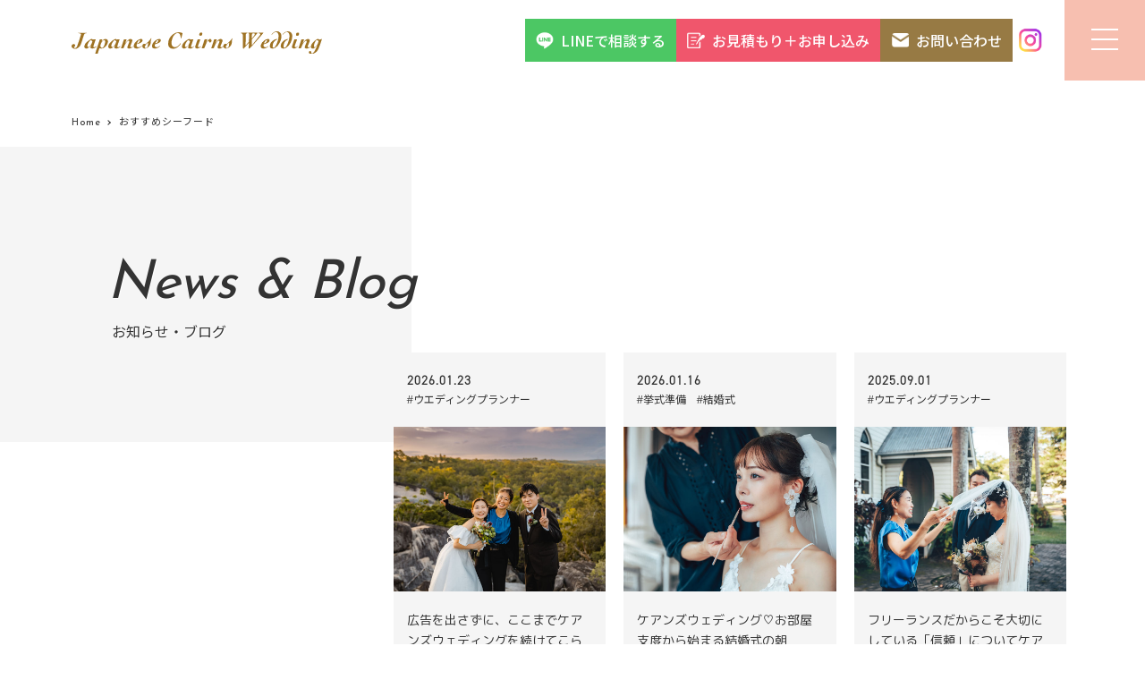

--- FILE ---
content_type: text/html; charset=UTF-8
request_url: https://cairns-wedding.com/blog/hashtag/%E3%81%8A%E3%81%99%E3%81%99%E3%82%81%E3%82%B7%E3%83%BC%E3%83%95%E3%83%BC%E3%83%89/
body_size: 42102
content:
<!DOCTYPE html><html lang="ja"><head><meta charset="UTF-8"><meta name="viewport" content="width=device-width, initial-scale=1.0">  <meta name="format-detection" content="telephone=no"><meta property="og:image" content="https://cairns-wedding.com/wp-content/uploads/scampi-3953047__340.jpg" /><link rel="apple-touch-icon" sizes="180x180" href="https://cairns-wedding.com/wp-content/themes/2019renewal-carins/images/apple-touch-icon.png"><link rel="icon" type="image/png" sizes="32x32" href="https://cairns-wedding.com/wp-content/themes/2019renewal-carins/images/favicon-32x32.png"><link rel="icon" type="image/png" sizes="16x16" href="https://cairns-wedding.com/wp-content/themes/2019renewal-carins/images/favicon-16x16.png"><link rel="manifest" href="https://cairns-wedding.com/wp-content/themes/2019renewal-carins/images/site.webmanifest"><link rel="mask-icon" href="https://cairns-wedding.com/wp-content/themes/2019renewal-carins/images/safari-pinned-tab.svg" color="#5bbad5"> 　<link rel="stylesheet" type="text/css" href="https://cdn.jsdelivr.net/npm/slick-carousel@1.8.1/slick/slick.css"> 　<meta name="msapplication-TileColor" content="#da532c"><meta name="theme-color" content="#ffffff"> 　<script src="https://code.iconify.design/iconify-icon/1.0.5/iconify-icon.min.js"></script>  <link media="all" href="https://cairns-wedding.com/wp-content/cache/autoptimize/css/autoptimize_60b40dad1c52be4b3383ecca6bfb2063.css" rel="stylesheet"><title>おすすめシーフード - 海外挙式・フォトウエディングならケアンズ・ウエディング</title><meta name="robots" content="max-image-preview:large" /><link rel="canonical" href="https://cairns-wedding.com/blog/hashtag/%e3%81%8a%e3%81%99%e3%81%99%e3%82%81%e3%82%b7%e3%83%bc%e3%83%95%e3%83%bc%e3%83%89/" /><meta name="generator" content="All in One SEO (AIOSEO) 4.8.3.1" /> <script type="application/ld+json" class="aioseo-schema">{"@context":"https:\/\/schema.org","@graph":[{"@type":"BreadcrumbList","@id":"https:\/\/cairns-wedding.com\/blog\/hashtag\/%E3%81%8A%E3%81%99%E3%81%99%E3%82%81%E3%82%B7%E3%83%BC%E3%83%95%E3%83%BC%E3%83%89\/#breadcrumblist","itemListElement":[{"@type":"ListItem","@id":"https:\/\/cairns-wedding.com#listItem","position":1,"name":"Home","item":"https:\/\/cairns-wedding.com","nextItem":{"@type":"ListItem","@id":"https:\/\/cairns-wedding.com\/blog\/hashtag\/%e3%81%8a%e3%81%99%e3%81%99%e3%82%81%e3%82%b7%e3%83%bc%e3%83%95%e3%83%bc%e3%83%89\/#listItem","name":"\u304a\u3059\u3059\u3081\u30b7\u30fc\u30d5\u30fc\u30c9"}},{"@type":"ListItem","@id":"https:\/\/cairns-wedding.com\/blog\/hashtag\/%e3%81%8a%e3%81%99%e3%81%99%e3%82%81%e3%82%b7%e3%83%bc%e3%83%95%e3%83%bc%e3%83%89\/#listItem","position":2,"name":"\u304a\u3059\u3059\u3081\u30b7\u30fc\u30d5\u30fc\u30c9","previousItem":{"@type":"ListItem","@id":"https:\/\/cairns-wedding.com#listItem","name":"Home"}}]},{"@type":"CollectionPage","@id":"https:\/\/cairns-wedding.com\/blog\/hashtag\/%E3%81%8A%E3%81%99%E3%81%99%E3%82%81%E3%82%B7%E3%83%BC%E3%83%95%E3%83%BC%E3%83%89\/#collectionpage","url":"https:\/\/cairns-wedding.com\/blog\/hashtag\/%E3%81%8A%E3%81%99%E3%81%99%E3%82%81%E3%82%B7%E3%83%BC%E3%83%95%E3%83%BC%E3%83%89\/","name":"\u304a\u3059\u3059\u3081\u30b7\u30fc\u30d5\u30fc\u30c9 - \u6d77\u5916\u6319\u5f0f\u30fb\u30d5\u30a9\u30c8\u30a6\u30a8\u30c7\u30a3\u30f3\u30b0\u306a\u3089\u30b1\u30a2\u30f3\u30ba\u30fb\u30a6\u30a8\u30c7\u30a3\u30f3\u30b0","inLanguage":"ja","isPartOf":{"@id":"https:\/\/cairns-wedding.com\/#website"},"breadcrumb":{"@id":"https:\/\/cairns-wedding.com\/blog\/hashtag\/%E3%81%8A%E3%81%99%E3%81%99%E3%82%81%E3%82%B7%E3%83%BC%E3%83%95%E3%83%BC%E3%83%89\/#breadcrumblist"}},{"@type":"Organization","@id":"https:\/\/cairns-wedding.com\/#organization","name":"\u6d77\u5916\u6319\u5f0f\u30fb\u30d5\u30a9\u30c8\u30a6\u30a8\u30c7\u30a3\u30f3\u30b0\u306a\u3089\u30b1\u30a2\u30f3\u30ba\u30fb\u30a6\u30a8\u30c7\u30a3\u30f3\u30b0","description":"\u30aa\u30fc\u30b9\u30c8\u30e9\u30ea\u30a2\u3001\u30b1\u30a2\u30f3\u30ba\u3067\u306e\u7d50\u5a5a\u5f0f\u3001\u524d\u64ae\u308a\u64ae\u5f71\u3001\u30b5\u30d7\u30e9\u30a4\u30ba\u30d7\u30ed\u30dd\u30fc\u30ba\u306e\u624b\u914d\u3092\u3057\u3066\u307e\u3059\u3002","url":"https:\/\/cairns-wedding.com\/","sameAs":["https:\/\/www.facebook.com\/CairnsWedding\/","https:\/\/twitter.com\/Cairns_Wedding","https:\/\/www.instagram.com\/cairns_wedding\/","https:\/\/www.youtube.com\/channel\/UCC0xtqdsL0aI9QFmyv7VkHA"]},{"@type":"WebSite","@id":"https:\/\/cairns-wedding.com\/#website","url":"https:\/\/cairns-wedding.com\/","name":"\u6d77\u5916\u6319\u5f0f\u30fb\u30d5\u30a9\u30c8\u30a6\u30a8\u30c7\u30a3\u30f3\u30b0\u306a\u3089\u30b1\u30a2\u30f3\u30ba\u30fb\u30a6\u30a8\u30c7\u30a3\u30f3\u30b0","description":"\u30aa\u30fc\u30b9\u30c8\u30e9\u30ea\u30a2\u3001\u30b1\u30a2\u30f3\u30ba\u3067\u306e\u7d50\u5a5a\u5f0f\u3001\u524d\u64ae\u308a\u64ae\u5f71\u3001\u30b5\u30d7\u30e9\u30a4\u30ba\u30d7\u30ed\u30dd\u30fc\u30ba\u306e\u624b\u914d\u3092\u3057\u3066\u307e\u3059\u3002","inLanguage":"ja","publisher":{"@id":"https:\/\/cairns-wedding.com\/#organization"}}]}</script> <link rel='dns-prefetch' href='//ajax.googleapis.com' /><link rel='dns-prefetch' href='//cdnjs.cloudflare.com' /><link rel='dns-prefetch' href='//use.fontawesome.com' /><link rel="alternate" type="application/rss+xml" title="海外挙式・フォトウエディングならケアンズ・ウエディング &raquo; フィード" href="https://cairns-wedding.com/feed/" /><link rel="alternate" type="application/rss+xml" title="海外挙式・フォトウエディングならケアンズ・ウエディング &raquo; コメントフィード" href="https://cairns-wedding.com/comments/feed/" /><link rel="alternate" type="application/rss+xml" title="海外挙式・フォトウエディングならケアンズ・ウエディング &raquo; おすすめシーフード ハッシュタグ のフィード" href="https://cairns-wedding.com/blog/hashtag/%e3%81%8a%e3%81%99%e3%81%99%e3%82%81%e3%82%b7%e3%83%bc%e3%83%95%e3%83%bc%e3%83%89/feed/" /><link rel='stylesheet' id='my-fa5-css' href='//use.fontawesome.com/releases/v5.8.2/css/all.css?ver=5.8.2' type='text/css' media='all' /> <script type='text/javascript' src='//ajax.googleapis.com/ajax/libs/jquery/3.2.1/jquery.min.js?ver=3.2.1' id='jquery-js'></script> <script type='application/json' id='wpp-json'>{"sampling_active":0,"sampling_rate":100,"ajax_url":"https:\/\/cairns-wedding.com\/wp-json\/wordpress-popular-posts\/v1\/popular-posts","api_url":"https:\/\/cairns-wedding.com\/wp-json\/wordpress-popular-posts","ID":0,"token":"75b995dd97","lang":0,"debug":0}</script> <link rel="https://api.w.org/" href="https://cairns-wedding.com/wp-json/" /><link rel="alternate" type="application/json" href="https://cairns-wedding.com/wp-json/wp/v2/hashtag/867" /><link rel="EditURI" type="application/rsd+xml" title="RSD" href="https://cairns-wedding.com/xmlrpc.php?rsd" /><link rel="wlwmanifest" type="application/wlwmanifest+xml" href="https://cairns-wedding.com/wp-includes/wlwmanifest.xml" /><meta name="generator" content="WordPress 6.2.8" /><style type="text/css">.liquid-speech-balloon-00 .liquid-speech-balloon-avatar { background-image: url("https://cairns-wedding.com/wp-content/uploads/2019/12/1_Reiko-Copy-2.jpg"); } .liquid-speech-balloon-04 .liquid-speech-balloon-avatar { background-image: url("https://cairns-wedding.com/wp-content/uploads/2020/01/logo.png"); } .liquid-speech-balloon-00 .liquid-speech-balloon-avatar::after { content: "玲子"; } .liquid-speech-balloon-01 .liquid-speech-balloon-avatar::after { content: "ライリー"; } .liquid-speech-balloon-02 .liquid-speech-balloon-avatar::after { content: "新郎様"; } .liquid-speech-balloon-03 .liquid-speech-balloon-avatar::after { content: "新婦姉"; } .liquid-speech-balloon-04 .liquid-speech-balloon-avatar::after { content: "新郎新婦"; } .liquid-speech-balloon-05 .liquid-speech-balloon-avatar::after { content: "新婦様"; } .liquid-speech-balloon-06 .liquid-speech-balloon-avatar::after { content: "新婦お父様"; }</style><meta name="ti-site-data" content="[base64]" /><meta name="generator" content="Elementor 3.18.3; features: e_dom_optimization, e_optimized_assets_loading, e_optimized_css_loading, additional_custom_breakpoints, block_editor_assets_optimize, e_image_loading_optimization; settings: css_print_method-internal, google_font-enabled, font_display-auto"><link rel="icon" href="https://cairns-wedding.com/wp-content/uploads/2025/01/cropped-favicon-16x16-1-32x32.png" sizes="32x32" /><link rel="icon" href="https://cairns-wedding.com/wp-content/uploads/2025/01/cropped-favicon-16x16-1-192x192.png" sizes="192x192" /><link rel="apple-touch-icon" href="https://cairns-wedding.com/wp-content/uploads/2025/01/cropped-favicon-16x16-1-180x180.png" /><meta name="msapplication-TileImage" content="https://cairns-wedding.com/wp-content/uploads/2025/01/cropped-favicon-16x16-1-270x270.png" /><meta name="generator" content="WordPress Download Manager 3.3.11" /></head><body class="fadeout"><header class="main-header"> <a href="https://cairns-wedding.com" class="site-logo"> <noscript><img src="https://cairns-wedding.com/wp-content/themes/2019renewal-carins/images/svg/logo.svg"
 alt="海外挙式・フォトウエディングならケアンズ・ウエディング"></noscript><img class="lazyload" src='data:image/svg+xml,%3Csvg%20xmlns=%22http://www.w3.org/2000/svg%22%20viewBox=%220%200%20210%20140%22%3E%3C/svg%3E' data-src="https://cairns-wedding.com/wp-content/themes/2019renewal-carins/images/svg/logo.svg"
 alt="海外挙式・フォトウエディングならケアンズ・ウエディング"> </a><nav class="header-contact"> <a href="https://line.me/R/ti/p/%40jrl5329v" class="h-btn line"> <noscript><img src="https://cairns-wedding.com/wp-content/uploads/2025/01/LINE_top_icon.png" alt="LINE Icon" class="h-icon"></noscript><img src='data:image/svg+xml,%3Csvg%20xmlns=%22http://www.w3.org/2000/svg%22%20viewBox=%220%200%20210%20140%22%3E%3C/svg%3E' data-src="https://cairns-wedding.com/wp-content/uploads/2025/01/LINE_top_icon.png" alt="LINE Icon" class="lazyload h-icon"> LINEで相談する </a> <a href="https://cairns-wedding.com/application/" class="h-btn pink"> <noscript><img src="https://cairns-wedding.com/wp-content/uploads/2025/01/application.png" alt="Application Icon" class="h-icon"></noscript><img src='data:image/svg+xml,%3Csvg%20xmlns=%22http://www.w3.org/2000/svg%22%20viewBox=%220%200%20210%20140%22%3E%3C/svg%3E' data-src="https://cairns-wedding.com/wp-content/uploads/2025/01/application.png" alt="Application Icon" class="lazyload h-icon"> お見積もり＋お申し込み </a> <a href="https://cairns-wedding.com/contact/" class="hover-fill reverse h-btn brown"> <noscript><img src="https://cairns-wedding.com/wp-content/uploads/2025/01/contact.png" alt="Contact Icon" class="h-icon contact-icon"></noscript><img src='data:image/svg+xml,%3Csvg%20xmlns=%22http://www.w3.org/2000/svg%22%20viewBox=%220%200%20210%20140%22%3E%3C/svg%3E' data-src="https://cairns-wedding.com/wp-content/uploads/2025/01/contact.png" alt="Contact Icon" class="lazyload h-icon contact-icon"> お問い合わせ </a> <a href="https://www.instagram.com/cairns_wedding/" class="h-instagram"> <noscript><img src="https://cairns-wedding.com/wp-content/uploads/2025/01/instagram-1.png" alt="Instagram Icon" class="h-icon"></noscript><img src='data:image/svg+xml,%3Csvg%20xmlns=%22http://www.w3.org/2000/svg%22%20viewBox=%220%200%20210%20140%22%3E%3C/svg%3E' data-src="https://cairns-wedding.com/wp-content/uploads/2025/01/instagram-1.png" alt="Instagram Icon" class="lazyload h-icon"> </a></nav><nav class="header-contact-sp"> <a href="https://www.instagram.com/cairns_wedding/" class="square-button-insta"> <noscript><img src="https://cairns-wedding.com/wp-content/uploads/2025/01/SP-instagram.png" alt="Instagram Icon" class="h-icon"></noscript><img src='data:image/svg+xml,%3Csvg%20xmlns=%22http://www.w3.org/2000/svg%22%20viewBox=%220%200%20210%20140%22%3E%3C/svg%3E' data-src="https://cairns-wedding.com/wp-content/uploads/2025/01/SP-instagram.png" alt="Instagram Icon" class="lazyload h-icon">Instagram</a> <a href="https://line.me/R/ti/p/%40jrl5329v" class="square-button-line"> <noscript><img src="https://cairns-wedding.com/wp-content/uploads/2025/01/LINE_top_icon.png" alt="LINE Icon" class="h-icon"></noscript><img src='data:image/svg+xml,%3Csvg%20xmlns=%22http://www.w3.org/2000/svg%22%20viewBox=%220%200%20210%20140%22%3E%3C/svg%3E' data-src="https://cairns-wedding.com/wp-content/uploads/2025/01/LINE_top_icon.png" alt="LINE Icon" class="lazyload h-icon">相談する</a></nav><div class="toggle-container" id="toggle"><div class="menu-trigger"> <span></span> <span></span> <span></span></div></div><div class="overlay" id="overlay"><nav class="main-menu"><ul id="menu-mainnav" class="page-menu"><li id="menu-item-41"><a title="トップページ" href="https://cairns-wedding.com/">&#8211; Home<span>トップページ</span></a></li><li id="menu-item-51"><a title="ケアンズウェディングとは" href="https://cairns-wedding.com/coordinator/">&#8211; About us<span>ケアンズウェディングとは</span></a></li><li id="menu-item-5591"><a title="サービスについて" href="#">&#8211; Service<span>サービスについて</span></a><ul class="sub-menu"><li id="menu-item-43"><a title="リゾートウエディング" href="https://cairns-wedding.com/wedding/">Wedding<span>リゾートウエディング</span></a></li><li id="menu-item-44"><a title="フォトウエディング" href="https://cairns-wedding.com/photo/">Photo Wedding<span>フォトウエディング</span></a></li><li id="menu-item-45"><a title="プロポーズ＆パーティー" href="https://cairns-wedding.com/party/">Proposal &#038; Party<span>プロポーズ＆パーティー</span></a></li><li id="menu-item-47"><a title="トラベルカスタマイズ" href="https://cairns-wedding.com/customize-trip/">Customize your trip<span>トラベルカスタマイズ</span></a></li><li id="menu-item-7728"><a title="ブライダル留学・ウェディング留学" href="https://cairns-wedding.com/weddingryugaku-schedule/">Wedding School Schedule<span>ブライダル留学・ウェディング留学</span></a></li></ul></li><li id="menu-item-48"><a title="ご利用の流れ" href="javascript:void(0);">&#8211; Flow<span>ご利用の流れ</span></a><ul class="sub-menu"><li id="menu-item-49"><a title="挙式までの流れ" href="https://cairns-wedding.com/wedding-info/">Wedding Flow<span>挙式までの流れ</span></a></li><li id="menu-item-50"><a title="フォトウエディングまでの流れ" href="https://cairns-wedding.com/photoplan-info/">Photo Wedding Flow<span>フォトウエディングまでの流れ</span></a></li></ul></li><li id="menu-item-54"><a title="よくあるご質問" href="https://cairns-wedding.com/faq/">&#8211; FAQ<span>よくあるご質問</span></a></li><li id="menu-item-55"><a title="お客様の声" href="https://cairns-wedding.com/case/">&#8211; Voice<span>お客様の声</span></a></li><li id="menu-item-56"><a title="お知らせとブログ" href="https://cairns-wedding.com/blog/">&#8211; News&#038;Blog<span>お知らせとブログ</span></a></li></ul></nav><div class="nav-contact"> <a href="https://cairns-wedding.com/contact/" class="nav-btn">Contact<span>お問い合わせ</span></a> <a href="https://cairns-wedding.com/application/" class="nav-btn">Application<span>お見積り＋お申込み</span></a></div><ul id="menu-nav-info" class="contents-menu"><li id="menu-item-60"><a href="https://cairns-wedding.com/caution/">ご注意事項＆ご案内<span></span></a></li><li id="menu-item-59"><a href="https://cairns-wedding.com/location-terms/">挙式規約<span></span></a></li><li id="menu-item-58"><a href="https://cairns-wedding.com/photoplan-terms/">フォトウエディング規約<span></span></a></li><li id="menu-item-8365"><a href="https://cairns-wedding.com/proposal-plan-terms/">プロポーズプラン規約<span></span></a></li><li id="menu-item-61"><a rel="privacy-policy" href="https://cairns-wedding.com/privacy/">個人情報の取り扱いについて<span></span></a></li><li id="menu-item-57"><a href="https://cairns-wedding.com/company/">特定商取引法に基づく表記・会社概要<span></span></a></li></ul></div></header> <script defer src="https://cairns-wedding.com/wp-content/cache/autoptimize/js/autoptimize_63337ab327a3460ee1e10e499d42c18f.js"></script></body><div class="breadcrumbs-area"><ul><li><a href="https://cairns-wedding.com"><span>Home</span></a></li><li><span>おすすめシーフード</span></li></ul></div><div id="pageheader" class="page-header_simple"><div class="page-header__ttl"><h1 class="page-ttl iv iv-fadeInUp"> News & Blog <span>お知らせ・ブログ</span></h1></div></div><main class="main-contents"><div class="contents post-layout"><div class="blog-main top-news_list"><article> <a href="https://cairns-wedding.com/blog/blog-8639/"><div class="news-meta"> <span>2026.01.23</span> <span>&#35;ウエディングプランナー　</span></div><figure><img fetchpriority="high" width="1024" height="683" src="https://cairns-wedding.com/wp-content/uploads/2026/01/19January2026-165.jpg" class="attachment-post-thumbnail size-post-thumbnail wp-post-image" alt="" decoding="async" srcset="https://cairns-wedding.com/wp-content/uploads/2026/01/19January2026-165.jpg 1024w, https://cairns-wedding.com/wp-content/uploads/2026/01/19January2026-165-500x333.jpg 500w, https://cairns-wedding.com/wp-content/uploads/2026/01/19January2026-165-768x512.jpg 768w" sizes="(max-width: 1024px) 100vw, 1024px" /></figure><div class="news-content"><h2> 広告を出さずに、ここまでケアンズウェディングを続けてこられた…</h2></div> <span class="more">Read More</span> </a></article><article> <a href="https://cairns-wedding.com/blog/blog-8620/"><div class="news-meta"> <span>2026.01.16</span> <span>&#35;挙式準備　&#35;結婚式　</span></div><figure><noscript><img width="1024" height="683" src="https://cairns-wedding.com/wp-content/uploads/2026/01/15December2025-13.jpg" class="attachment-post-thumbnail size-post-thumbnail wp-post-image" alt="" decoding="async" srcset="https://cairns-wedding.com/wp-content/uploads/2026/01/15December2025-13.jpg 1024w, https://cairns-wedding.com/wp-content/uploads/2026/01/15December2025-13-500x333.jpg 500w, https://cairns-wedding.com/wp-content/uploads/2026/01/15December2025-13-768x512.jpg 768w" sizes="(max-width: 1024px) 100vw, 1024px" /></noscript><img width="1024" height="683" src='data:image/svg+xml,%3Csvg%20xmlns=%22http://www.w3.org/2000/svg%22%20viewBox=%220%200%201024%20683%22%3E%3C/svg%3E' data-src="https://cairns-wedding.com/wp-content/uploads/2026/01/15December2025-13.jpg" class="lazyload attachment-post-thumbnail size-post-thumbnail wp-post-image" alt="" decoding="async" data-srcset="https://cairns-wedding.com/wp-content/uploads/2026/01/15December2025-13.jpg 1024w, https://cairns-wedding.com/wp-content/uploads/2026/01/15December2025-13-500x333.jpg 500w, https://cairns-wedding.com/wp-content/uploads/2026/01/15December2025-13-768x512.jpg 768w" data-sizes="(max-width: 1024px) 100vw, 1024px" /></figure><div class="news-content"><h2> ケアンズウェディング♡お部屋支度から始まる結婚式の朝</h2></div> <span class="more">Read More</span> </a></article><article> <a href="https://cairns-wedding.com/blog/blog-8173/"><div class="news-meta"> <span>2025.09.01</span> <span>&#35;ウエディングプランナー　</span></div><figure><noscript><img width="1024" height="683" src="https://cairns-wedding.com/wp-content/uploads/2024/05/05May2024-3.jpg" class="attachment-post-thumbnail size-post-thumbnail wp-post-image" alt="" decoding="async" srcset="https://cairns-wedding.com/wp-content/uploads/2024/05/05May2024-3.jpg 1024w, https://cairns-wedding.com/wp-content/uploads/2024/05/05May2024-3-500x333.jpg 500w, https://cairns-wedding.com/wp-content/uploads/2024/05/05May2024-3-768x512.jpg 768w" sizes="(max-width: 1024px) 100vw, 1024px" /></noscript><img width="1024" height="683" src='data:image/svg+xml,%3Csvg%20xmlns=%22http://www.w3.org/2000/svg%22%20viewBox=%220%200%201024%20683%22%3E%3C/svg%3E' data-src="https://cairns-wedding.com/wp-content/uploads/2024/05/05May2024-3.jpg" class="lazyload attachment-post-thumbnail size-post-thumbnail wp-post-image" alt="" decoding="async" data-srcset="https://cairns-wedding.com/wp-content/uploads/2024/05/05May2024-3.jpg 1024w, https://cairns-wedding.com/wp-content/uploads/2024/05/05May2024-3-500x333.jpg 500w, https://cairns-wedding.com/wp-content/uploads/2024/05/05May2024-3-768x512.jpg 768w" data-sizes="(max-width: 1024px) 100vw, 1024px" /></figure><div class="news-content"><h2> フリーランスだからこそ大切にしている「信頼」についてケアンズ…</h2></div> <span class="more">Read More</span> </a></article><article> <a href="https://cairns-wedding.com/blog/blog-7792/"><div class="news-meta"> <span>2025.08.19</span></div><figure><noscript><img loading="lazy" width="1620" height="1215" src="https://cairns-wedding.com/wp-content/uploads/2025/08/IMG_7017.jpeg" class="attachment-post-thumbnail size-post-thumbnail wp-post-image" alt="" decoding="async" srcset="https://cairns-wedding.com/wp-content/uploads/2025/08/IMG_7017.jpeg 1620w, https://cairns-wedding.com/wp-content/uploads/2025/08/IMG_7017-500x375.jpeg 500w, https://cairns-wedding.com/wp-content/uploads/2025/08/IMG_7017-1024x768.jpeg 1024w, https://cairns-wedding.com/wp-content/uploads/2025/08/IMG_7017-768x576.jpeg 768w, https://cairns-wedding.com/wp-content/uploads/2025/08/IMG_7017-1536x1152.jpeg 1536w" sizes="(max-width: 1620px) 100vw, 1620px" /></noscript><img loading="lazy" width="1620" height="1215" src='data:image/svg+xml,%3Csvg%20xmlns=%22http://www.w3.org/2000/svg%22%20viewBox=%220%200%201620%201215%22%3E%3C/svg%3E' data-src="https://cairns-wedding.com/wp-content/uploads/2025/08/IMG_7017.jpeg" class="lazyload attachment-post-thumbnail size-post-thumbnail wp-post-image" alt="" decoding="async" data-srcset="https://cairns-wedding.com/wp-content/uploads/2025/08/IMG_7017.jpeg 1620w, https://cairns-wedding.com/wp-content/uploads/2025/08/IMG_7017-500x375.jpeg 500w, https://cairns-wedding.com/wp-content/uploads/2025/08/IMG_7017-1024x768.jpeg 1024w, https://cairns-wedding.com/wp-content/uploads/2025/08/IMG_7017-768x576.jpeg 768w, https://cairns-wedding.com/wp-content/uploads/2025/08/IMG_7017-1536x1152.jpeg 1536w" data-sizes="(max-width: 1620px) 100vw, 1620px" /></figure><div class="news-content"><h2> スリランカで学ぶウェディング – プロの現場と癒しの時間</h2></div> <span class="more">Read More</span> </a></article><article> <a href="https://cairns-wedding.com/blog/blog-7774/"><div class="news-meta"> <span>2025.08.19</span> <span>&#35;サプライズプロポーズ　</span></div><figure><noscript><img loading="lazy" width="1024" height="683" src="https://cairns-wedding.com/wp-content/uploads/2025/08/22July2023-51.jpg" class="attachment-post-thumbnail size-post-thumbnail wp-post-image" alt="" decoding="async" srcset="https://cairns-wedding.com/wp-content/uploads/2025/08/22July2023-51.jpg 1024w, https://cairns-wedding.com/wp-content/uploads/2025/08/22July2023-51-500x333.jpg 500w, https://cairns-wedding.com/wp-content/uploads/2025/08/22July2023-51-768x512.jpg 768w" sizes="(max-width: 1024px) 100vw, 1024px" /></noscript><img loading="lazy" width="1024" height="683" src='data:image/svg+xml,%3Csvg%20xmlns=%22http://www.w3.org/2000/svg%22%20viewBox=%220%200%201024%20683%22%3E%3C/svg%3E' data-src="https://cairns-wedding.com/wp-content/uploads/2025/08/22July2023-51.jpg" class="lazyload attachment-post-thumbnail size-post-thumbnail wp-post-image" alt="" decoding="async" data-srcset="https://cairns-wedding.com/wp-content/uploads/2025/08/22July2023-51.jpg 1024w, https://cairns-wedding.com/wp-content/uploads/2025/08/22July2023-51-500x333.jpg 500w, https://cairns-wedding.com/wp-content/uploads/2025/08/22July2023-51-768x512.jpg 768w" data-sizes="(max-width: 1024px) 100vw, 1024px" /></figure><div class="news-content"><h2> ケアンズでサプライズプロポーズ｜ホテルのお部屋デコレーション…</h2></div> <span class="more">Read More</span> </a></article><article> <a href="https://cairns-wedding.com/blog/blog-7748/"><div class="news-meta"> <span>2025.08.13</span> <span>&#35;ブライダル留学　</span></div><figure><noscript><img loading="lazy" width="1215" height="911" src="https://cairns-wedding.com/wp-content/uploads/2025/08/ウェディング留学生研修中の様子-1.jpg" class="attachment-post-thumbnail size-post-thumbnail wp-post-image" alt="" decoding="async" srcset="https://cairns-wedding.com/wp-content/uploads/2025/08/ウェディング留学生研修中の様子-1.jpg 1215w, https://cairns-wedding.com/wp-content/uploads/2025/08/ウェディング留学生研修中の様子-1-500x375.jpg 500w, https://cairns-wedding.com/wp-content/uploads/2025/08/ウェディング留学生研修中の様子-1-1024x768.jpg 1024w, https://cairns-wedding.com/wp-content/uploads/2025/08/ウェディング留学生研修中の様子-1-768x576.jpg 768w" sizes="(max-width: 1215px) 100vw, 1215px" /></noscript><img loading="lazy" width="1215" height="911" src='data:image/svg+xml,%3Csvg%20xmlns=%22http://www.w3.org/2000/svg%22%20viewBox=%220%200%201215%20911%22%3E%3C/svg%3E' data-src="https://cairns-wedding.com/wp-content/uploads/2025/08/ウェディング留学生研修中の様子-1.jpg" class="lazyload attachment-post-thumbnail size-post-thumbnail wp-post-image" alt="" decoding="async" data-srcset="https://cairns-wedding.com/wp-content/uploads/2025/08/ウェディング留学生研修中の様子-1.jpg 1215w, https://cairns-wedding.com/wp-content/uploads/2025/08/ウェディング留学生研修中の様子-1-500x375.jpg 500w, https://cairns-wedding.com/wp-content/uploads/2025/08/ウェディング留学生研修中の様子-1-1024x768.jpg 1024w, https://cairns-wedding.com/wp-content/uploads/2025/08/ウェディング留学生研修中の様子-1-768x576.jpg 768w" data-sizes="(max-width: 1215px) 100vw, 1215px" /></figure><div class="news-content"><h2> 【ブライダル留学生を迎えて】ケアンズでの海外ウェディング留学…</h2></div> <span class="more">Read More</span> </a></article><article> <a href="https://cairns-wedding.com/blog/blog-7707/"><div class="news-meta"> <span>2025.07.31</span> <span>&#35;オーストラリア　&#35;コロナ　</span></div><figure><noscript><img loading="lazy" width="1215" height="911" src="https://cairns-wedding.com/wp-content/uploads/2025/07/IMG_7995.jpg" class="attachment-post-thumbnail size-post-thumbnail wp-post-image" alt="" decoding="async" srcset="https://cairns-wedding.com/wp-content/uploads/2025/07/IMG_7995.jpg 1215w, https://cairns-wedding.com/wp-content/uploads/2025/07/IMG_7995-500x375.jpg 500w, https://cairns-wedding.com/wp-content/uploads/2025/07/IMG_7995-1024x768.jpg 1024w, https://cairns-wedding.com/wp-content/uploads/2025/07/IMG_7995-768x576.jpg 768w" sizes="(max-width: 1215px) 100vw, 1215px" /></noscript><img loading="lazy" width="1215" height="911" src='data:image/svg+xml,%3Csvg%20xmlns=%22http://www.w3.org/2000/svg%22%20viewBox=%220%200%201215%20911%22%3E%3C/svg%3E' data-src="https://cairns-wedding.com/wp-content/uploads/2025/07/IMG_7995.jpg" class="lazyload attachment-post-thumbnail size-post-thumbnail wp-post-image" alt="" decoding="async" data-srcset="https://cairns-wedding.com/wp-content/uploads/2025/07/IMG_7995.jpg 1215w, https://cairns-wedding.com/wp-content/uploads/2025/07/IMG_7995-500x375.jpg 500w, https://cairns-wedding.com/wp-content/uploads/2025/07/IMG_7995-1024x768.jpg 1024w, https://cairns-wedding.com/wp-content/uploads/2025/07/IMG_7995-768x576.jpg 768w" data-sizes="(max-width: 1215px) 100vw, 1215px" /></figure><div class="news-content"><h2> 国境が閉ざされた日々から生まれた「オンライン旅行」──そして…</h2></div> <span class="more">Read More</span> </a></article><article> <a href="https://cairns-wedding.com/blog/blog-7669/"><div class="news-meta"> <span>2025.06.19</span> <span>&#35;人生　</span></div><figure><noscript><img loading="lazy" width="1024" height="683" src="https://cairns-wedding.com/wp-content/uploads/2025/06/26April2025-62.jpg" class="attachment-post-thumbnail size-post-thumbnail wp-post-image" alt="" decoding="async" srcset="https://cairns-wedding.com/wp-content/uploads/2025/06/26April2025-62.jpg 1024w, https://cairns-wedding.com/wp-content/uploads/2025/06/26April2025-62-500x333.jpg 500w, https://cairns-wedding.com/wp-content/uploads/2025/06/26April2025-62-768x512.jpg 768w" sizes="(max-width: 1024px) 100vw, 1024px" /></noscript><img loading="lazy" width="1024" height="683" src='data:image/svg+xml,%3Csvg%20xmlns=%22http://www.w3.org/2000/svg%22%20viewBox=%220%200%201024%20683%22%3E%3C/svg%3E' data-src="https://cairns-wedding.com/wp-content/uploads/2025/06/26April2025-62.jpg" class="lazyload attachment-post-thumbnail size-post-thumbnail wp-post-image" alt="" decoding="async" data-srcset="https://cairns-wedding.com/wp-content/uploads/2025/06/26April2025-62.jpg 1024w, https://cairns-wedding.com/wp-content/uploads/2025/06/26April2025-62-500x333.jpg 500w, https://cairns-wedding.com/wp-content/uploads/2025/06/26April2025-62-768x512.jpg 768w" data-sizes="(max-width: 1024px) 100vw, 1024px" /></figure><div class="news-content"><h2> オーストラリアでの高校卒業パーティーで思う、子育てにおける「…</h2></div> <span class="more">Read More</span> </a></article><article> <a href="https://cairns-wedding.com/blog/blog-7652/"><div class="news-meta"> <span>2025.06.13</span> <span>&#35;ウエディングプランナー　&#35;人生　</span></div><figure><noscript><img loading="lazy" width="1024" height="1535" src="https://cairns-wedding.com/wp-content/uploads/2025/06/26April2025-94.jpg" class="attachment-post-thumbnail size-post-thumbnail wp-post-image" alt="" decoding="async" srcset="https://cairns-wedding.com/wp-content/uploads/2025/06/26April2025-94.jpg 1024w, https://cairns-wedding.com/wp-content/uploads/2025/06/26April2025-94-334x500.jpg 334w, https://cairns-wedding.com/wp-content/uploads/2025/06/26April2025-94-683x1024.jpg 683w, https://cairns-wedding.com/wp-content/uploads/2025/06/26April2025-94-768x1151.jpg 768w" sizes="(max-width: 1024px) 100vw, 1024px" /></noscript><img loading="lazy" width="1024" height="1535" src='data:image/svg+xml,%3Csvg%20xmlns=%22http://www.w3.org/2000/svg%22%20viewBox=%220%200%201024%201535%22%3E%3C/svg%3E' data-src="https://cairns-wedding.com/wp-content/uploads/2025/06/26April2025-94.jpg" class="lazyload attachment-post-thumbnail size-post-thumbnail wp-post-image" alt="" decoding="async" data-srcset="https://cairns-wedding.com/wp-content/uploads/2025/06/26April2025-94.jpg 1024w, https://cairns-wedding.com/wp-content/uploads/2025/06/26April2025-94-334x500.jpg 334w, https://cairns-wedding.com/wp-content/uploads/2025/06/26April2025-94-683x1024.jpg 683w, https://cairns-wedding.com/wp-content/uploads/2025/06/26April2025-94-768x1151.jpg 768w" data-sizes="(max-width: 1024px) 100vw, 1024px" /></figure><div class="news-content"><h2> 私がケアンズで選んだ、人生の節目に寄り添う仕事</h2></div> <span class="more">Read More</span> </a></article></div><div class="blog-side"><aside></aside></div></div></main><footer class="site-footer"><div class="site-footer__content"><div class="sns_text">＼SNSで最新の情報発信しています／</div><ul class="footer-sns mb60 mt25"><li><a href="https://www.instagram.com/cairns_wedding/" target="_blank"><noscript><img src="https://cairns-wedding.com/wp-content/themes/2019renewal-carins/images/sns_icon/instagram.png" alt="Imstagram" class="fab"></noscript><img src='data:image/svg+xml,%3Csvg%20xmlns=%22http://www.w3.org/2000/svg%22%20viewBox=%220%200%20210%20140%22%3E%3C/svg%3E' data-src="https://cairns-wedding.com/wp-content/themes/2019renewal-carins/images/sns_icon/instagram.png" alt="Imstagram" class="lazyload fab"></a></li><li><a href="https://www.facebook.com/CairnsWedding/" target="_blank"><noscript><img src="https://cairns-wedding.com/wp-content/themes/2019renewal-carins/images/sns_icon/facebook.png" alt="Facebook" class="fab"></noscript><img src='data:image/svg+xml,%3Csvg%20xmlns=%22http://www.w3.org/2000/svg%22%20viewBox=%220%200%20210%20140%22%3E%3C/svg%3E' data-src="https://cairns-wedding.com/wp-content/themes/2019renewal-carins/images/sns_icon/facebook.png" alt="Facebook" class="lazyload fab"></a></li><li><a href="https://twitter.com/cairns_wedding" target="_blank"><noscript><img src="https://cairns-wedding.com/wp-content/themes/2019renewal-carins/images/sns_icon/twitter.png" alt="Twitter" class="fab"></noscript><img src='data:image/svg+xml,%3Csvg%20xmlns=%22http://www.w3.org/2000/svg%22%20viewBox=%220%200%20210%20140%22%3E%3C/svg%3E' data-src="https://cairns-wedding.com/wp-content/themes/2019renewal-carins/images/sns_icon/twitter.png" alt="Twitter" class="lazyload fab"></a></li><li><a href="https://www.youtube.com/channel/UCC0xtqdsL0aI9QFmyv7VkHA" target="_blank"><noscript><img src="https://cairns-wedding.com/wp-content/themes/2019renewal-carins/images/sns_icon/youtube.png" alt="Youtube" class="fab"></noscript><img src='data:image/svg+xml,%3Csvg%20xmlns=%22http://www.w3.org/2000/svg%22%20viewBox=%220%200%20210%20140%22%3E%3C/svg%3E' data-src="https://cairns-wedding.com/wp-content/themes/2019renewal-carins/images/sns_icon/youtube.png" alt="Youtube" class="lazyload fab"></a></li></ul><ul id="menu-footernav" class="f-menu"><li id="menu-item-62" class="f-menu_item menu-item"><a href="javascript:void(0);">Wedding<span></span></a><ul class="sub-menu"><li id="menu-item-2708" class="child-item child-item__1"><a href="javascript:void(0);">チャペル<span></span></a><ul class="sub-menu"><li id="menu-item-5592"><a href="https://cairns-wedding.com/ceremony/st-christopher-chapel-in-the-rainforest/">ザ・チャペル・イン・ウィットフィールド<span></span></a></li><li id="menu-item-2713" class="sub-menu_child menu-item"><a href="https://cairns-wedding.com/ceremony/st-marys-by-the-sea-chapel/">セントメアリーズ・バイザ・シー・チャペル<span></span></a></li></ul></li><li id="menu-item-2709" class="child-item child-item__1"><a href="javascript:void(0);">島・ビーチ挙式<span></span></a><ul class="sub-menu"><li id="menu-item-2707" class="sub-menu_child menu-item"><a href="https://cairns-wedding.com/ceremony/kewarra-beach-resort/">ケワラビーチリゾート<span></span></a></li><li id="menu-item-2719" class="sub-menu_child menu-item"><a href="https://cairns-wedding.com/ceremony/fitzroy-island/">フィッツロイ島<span></span></a></li></ul></li><li id="menu-item-2710" class="child-item child-item__1"><a href="javascript:void(0);">オリジナル挙式<span></span></a><ul class="sub-menu"><li id="menu-item-2718" class="sub-menu_child menu-item"><a href="https://cairns-wedding.com/ceremony/memorial-place-wedding/">思い出の場所でのウエディング<span></span></a></li><li id="menu-item-2717" class="sub-menu_child menu-item"><a href="https://cairns-wedding.com/ceremony/bunjyjump-wedding/">バンジージャンプウエディング<span></span></a></li><li id="menu-item-2716" class="sub-menu_child menu-item"><a href="https://cairns-wedding.com/ceremony/camp-wedding/">キャンプウエディング<span></span></a></li><li id="menu-item-2720" class="sub-menu_child menu-item"><a href="https://cairns-wedding.com/ceremony/turtle-cove-beach-resort/">LGBT挙式<span></span></a></li></ul></li></ul></li><li id="menu-item-68" class="f-menu_item menu-item"><a href="javascript:void(0);">Photo Wedding<span></span></a><ul class="sub-menu"><li id="menu-item-3288" class="child-item child-item__2"><a href="https://cairns-wedding.com/photoplan/charter-sightseeing-photo-tour/">チャーター観光フォトツアー<span></span></a></li><li id="menu-item-3290" class="child-item child-item__2"><a href="https://cairns-wedding.com/photoplan/koala-hug-photo-wedding/">５種類のオーストラリア動物とフォトウェディング　<span></span></a></li><li id="menu-item-3291" class="child-item child-item__2"><a href="https://cairns-wedding.com/photoplan/beach-photo-wedding/">ビーチフォトウェディング<span></span></a></li><li id="menu-item-3292" class="child-item child-item__2"><a href="https://cairns-wedding.com/photoplan/garden-photo-wedding/">ガーデンフォトウェディング<span></span></a></li><li id="menu-item-3293" class="child-item child-item__2"><a href="https://cairns-wedding.com/photoplan/beach-or-garden-koala-photo-wedding/">ビーチ ＆ガーデンフォトウェディング<span></span></a></li><li id="menu-item-3294" class="child-item child-item__2"><a href="https://cairns-wedding.com/photoplan/fitzroy-island-photo-wedding/">フィッツロイ島フォトウェディング<span></span></a></li><li id="menu-item-3295" class="child-item child-item__2"><a href="https://cairns-wedding.com/photoplan/chapel-photo-wedding/">チャペルフォトウェディング<span></span></a></li><li id="menu-item-3296" class="child-item child-item__2"><a href="https://cairns-wedding.com/photoplan/city-walk-photo-wedding/">街歩きフォトウェディング<span></span></a></li></ul></li><li id="menu-item-69" class="f-menu_item menu-item"><a href="javascript:void(0);">Only One Style<span></span></a><ul class="sub-menu"><li id="menu-item-71" class="child-item child-item__1"><a href="https://cairns-wedding.com/party/">プロポーズ＆パーティー<span></span></a></li><li id="menu-item-72" class="child-item child-item__1"><a href="https://cairns-wedding.com/?page_id=17">ワークショップ<span></span></a></li><li id="menu-item-70" class="child-item child-item__1"><a href="https://cairns-wedding.com/customize-trip/">トラベルカスタマイズ<span></span></a></li></ul></li><li id="menu-item-73" class="f-menu_item menu-item"><a href="javascript:void(0);">Contents<span></span></a><ul class="sub-menu"><li id="menu-item-77" class="child-item child-item__1"><a href="https://cairns-wedding.com/coordinator/">About us<span></span></a></li><li id="menu-item-80" class="child-item child-item__1"><a href="https://cairns-wedding.com/wedding-info/">挙式お申込みの流れ<span></span></a></li><li id="menu-item-78" class="child-item child-item__1"><a href="https://cairns-wedding.com/photoplan-info/">フォトお申込みの流れ<span></span></a></li><li id="menu-item-82" class="child-item child-item__1"><a href="https://cairns-wedding.com/case/">お客様の声<span></span></a></li><li id="menu-item-81" class="child-item child-item__1"><a href="https://cairns-wedding.com/blog/">ブログ<span></span></a></li><li id="menu-item-79" class="child-item child-item__1"><a href="https://cairns-wedding.com/faq/">よくある質問<span></span></a></li><li id="menu-item-74" class="child-item child-item__1"><a href="https://cairns-wedding.com/contact/">お問い合わせ<span></span></a></li><li id="menu-item-75" class="child-item child-item__1"><a href="https://cairns-wedding.com/application/">お申し込み<span></span></a></li></ul></li></ul><div class="f-info"><ul id="menu-nav-info-1" class="menu"><li><a href="https://cairns-wedding.com/caution/">ご注意事項＆ご案内<span></span></a></li><li><a href="https://cairns-wedding.com/location-terms/">挙式規約<span></span></a></li><li><a href="https://cairns-wedding.com/photoplan-terms/">フォトウエディング規約<span></span></a></li><li><a href="https://cairns-wedding.com/proposal-plan-terms/">プロポーズプラン規約<span></span></a></li><li><a rel="privacy-policy" href="https://cairns-wedding.com/privacy/">個人情報の取り扱いについて<span></span></a></li><li><a href="https://cairns-wedding.com/company/">特定商取引法に基づく表記・会社概要<span></span></a></li></ul></div><p class="copy">© <span class="copyright"></span> Japanese Cairns Wedding inc.</p></div></footer><div id="fb-root"></div> <noscript><style>.lazyload{display:none;}</style></noscript><script data-noptimize="1">window.lazySizesConfig=window.lazySizesConfig||{};window.lazySizesConfig.loadMode=1;</script><script async data-noptimize="1" src='https://cairns-wedding.com/wp-content/plugins/autoptimize/classes/external/js/lazysizes.min.js?ao_version=3.1.13'></script><script type='text/javascript' src='https://cairns-wedding.com/wp-includes/js/dist/vendor/wp-polyfill-inert.min.js?ver=3.1.2' id='wp-polyfill-inert-js'></script> <script type='text/javascript' src='https://cairns-wedding.com/wp-includes/js/dist/vendor/regenerator-runtime.min.js?ver=0.13.11' id='regenerator-runtime-js'></script> <script type='text/javascript' src='https://cairns-wedding.com/wp-includes/js/dist/vendor/wp-polyfill.min.js?ver=3.15.0' id='wp-polyfill-js'></script> <script type='text/javascript' src='https://cairns-wedding.com/wp-includes/js/dist/hooks.min.js?ver=4169d3cf8e8d95a3d6d5' id='wp-hooks-js'></script> <script type='text/javascript' src='https://cairns-wedding.com/wp-includes/js/dist/i18n.min.js?ver=9e794f35a71bb98672ae' id='wp-i18n-js'></script> <script type='text/javascript' src='//cdnjs.cloudflare.com/ajax/libs/lettering.js/0.7.0/jquery.lettering.min.js?ver=3.2.1' id='lettering-js'></script> <script async defer src="https://maps.googleapis.com/maps/api/js?key=AIzaSyC8ZBjbihFisqxGDeFbYL6uE-Fq36XtX2U&callback=initMap"
  type="text/javascript"></script> </body></html>

--- FILE ---
content_type: image/svg+xml
request_url: https://cairns-wedding.com/wp-content/themes/2019renewal-carins/images/svg/logo.svg
body_size: 12405
content:
<svg id="レイヤー_1" data-name="レイヤー 1" xmlns="http://www.w3.org/2000/svg" viewBox="0 0 487.83 43.15"><defs><style>.cls-1{fill:#9f7324;fill-rule:evenodd;}</style></defs><title>logo</title><path class="cls-1" d="M329.74,3.16c.3-.15.6-.43.9-.44,3.87,0,7.75,0,11.63,0a4.3,4.3,0,0,1,.65.18,6.11,6.11,0,0,1-1.08.81c-2.28,1-2.62,1.45-2.64,4q-.07,8.69-.14,17.39v1.77a10.32,10.32,0,0,0,1-.87c1.59-1.75,3.18-3.5,4.72-5.3a2.7,2.7,0,0,0,.67-1.49c.21-4.32.36-8.64.5-13,0-1.1-.11-2.14-1.35-2.61-.15,0-.34-.35-.3-.44a1.17,1.17,0,0,1,.49-.44,1.09,1.09,0,0,1,.48,0h16.17l.8.09a10.88,10.88,0,0,1-.9,1.41c-3.2,3.54-6.42,7.07-9.61,10.62a2,2,0,0,0-.64,1.11c-.05,3.5,0,7,0,10.76a5.82,5.82,0,0,0,.85-.67q7.2-8.88,14.37-17.8a10.42,10.42,0,0,0,1.15-1.87c.56-1.14.38-1.61-.82-2.05-.87-.32-1.78-.53-3-.89.44-.33.69-.68,1-.68,3,0,6,0,9,0-.16,1.17-24.88,28.67-27.29,30.47A1.68,1.68,0,0,1,345,31.12c.2-2.49.27-5,.38-7.46,0-.43,0-.85,0-1.28l-.31-.13-9.91,11c-1.19-.3-1.49-1-1.49-2.08,0-7.76-.11-15.51-.19-23.27,0-2.81-.26-3.1-2.89-4.1l-.68-.25Zm21.31,10.42.31.09c1.34-1.69,2.71-3.36,4-5.09a10.45,10.45,0,0,0,1.4-2.42,1.81,1.81,0,0,0-.09-1.57c-1-1.09-2.37-.88-3.66-.64A2,2,0,0,0,351.3,6c-.11,1.88-.18,3.76-.25,5.63C351,12.31,351.05,12.94,351.05,13.58Z"/><path class="cls-1" d="M272,32.39c.51-1.5.93-2.76,1.36-4,1.35-4,2.74-7.94,4-11.93a1.58,1.58,0,0,1,1.85-1.27c1.24.08,2.49,0,3.91,0-1.05,2.69-2,5.18-3,7.67l.16.08c1.28-1.6,2.47-3.28,3.86-4.78,1.61-1.74,3.39-3.35,6-3.48,3.2-.16,4.69,1.74,3.6,4.74-.88,2.41-2,4.75-2.95,7.12-.2.49-.41,1-.57,1.49-.51,1.59.24,2.57,1.9,2.48a4.54,4.54,0,0,0,3.77-3.32c.47-2.82,2.93-4.07,5.58-2.87a1.31,1.31,0,0,0,1.13-.24c3.49-3.13,7-6.23,9.73-10.13.17-.26.4-.48.86-1,0,.69.19,1.09.06,1.37-1.07,2.25-1,4.69-1.13,7.08-.18,4.39-2.65,7.32-6,9.73a8.23,8.23,0,0,1-5.58,1.8c-2.37-.17-4.1-1.21-4.78-3.46-1.46.93-2.84,1.91-4.32,2.75a7.15,7.15,0,0,1-4.88.6c-2-.35-2.8-1.64-2.1-3.59.86-2.41,1.92-4.76,2.87-7.15a17.11,17.11,0,0,0,.77-2.18c.33-1.34-.55-2.25-1.85-1.81a6.35,6.35,0,0,0-2.42,1.56,28.18,28.18,0,0,0-6.11,10.62c-.76,2.15-.8,2.13-3,2.14ZM307,21.5c-1.5,1.25-2.66,2.27-3.88,3.2a2.17,2.17,0,0,0-1,1.54,3,3,0,0,1-1.11,1.89c-1,.64-.64,1.41-.51,2.16a1.73,1.73,0,0,0,1.59,1.59,3.55,3.55,0,0,0,3.62-2.15C307,27.23,306.72,24.52,307,21.5Z"/><path class="cls-1" d="M422.37,15.24c-.34.15-.67.31-1,.45a13.91,13.91,0,0,0-8.42,13.19c.05.93,0,2,1.1,2.39a2.5,2.5,0,0,0,2.84-.92,22.2,22.2,0,0,0,4.06-6.91,44,44,0,0,0,3.5-13.18,10.71,10.71,0,0,0-.9-5.85,5,5,0,0,0-7-2.3,39.68,39.68,0,0,0-4.78,3.76c-.29.23-.55.51-.82.77l-.25-.2a4.39,4.39,0,0,1,.43-.9A13.52,13.52,0,0,1,420.28.06c5.46-.6,9.79,3.12,9.65,8.73-.23,9.1-3.83,16.75-11.29,22.27a9.7,9.7,0,0,1-7.43,1.76,4.09,4.09,0,0,1-3.8-4.08,10.94,10.94,0,0,1,3-8.27,17,17,0,0,1,9.4-5.61,12.17,12.17,0,0,1,2.49,0C422.33,15,422.35,15.11,422.37,15.24Z"/><path class="cls-1" d="M401.23,15.27l-1.41.57a14,14,0,0,0-8.1,13c0,.94.1,2,1.14,2.39a2.28,2.28,0,0,0,2.81-.93,33.36,33.36,0,0,0,3.2-5c2.53-5.38,4.5-11,4.34-17A9.83,9.83,0,0,0,402,3.89c-1.48-2.61-4.71-3.19-7.37-1.46A37,37,0,0,0,391,5.35a16.58,16.58,0,0,0-1.22,1.29l-.3-.2a3.78,3.78,0,0,1,.43-1c2.58-3.08,5.72-5.28,9.86-5.42a8.47,8.47,0,0,1,9,8.72c.07,5.17-1.66,9.83-4.14,14.27a21.25,21.25,0,0,1-8.24,8.65,9.6,9.6,0,0,1-5.77,1.2c-3.52-.37-4.83-2.23-4.43-5.82.5-4.59,3.35-7.66,7.09-10a13.72,13.72,0,0,1,6.48-2.33,6.39,6.39,0,0,1,1.42.2Z"/><path class="cls-1" d="M212.57,22.76c.06.35.29.82.15,1-3,4.09-6.25,7.82-11.43,9.09-3.25.79-6.5.82-9.42-1.16s-3.76-4.91-3.72-8.12c.09-7.75,3.61-13.75,9.85-18.19a18.41,18.41,0,0,1,15.6-2.87,22.78,22.78,0,0,1,2.61,1c-.64,2.48-1.24,4.84-1.84,7.19-.22.87-.41,1.75-.71,2.6-.1.3-.48.5-.72.73a58.15,58.15,0,0,0-1.27-6.67c-1.52-4.88-6.18-4.65-8.88-2.84-3.45,2.31-5.37,5.74-6.71,9.54a20.56,20.56,0,0,0-1.24,10.56c.95,5.44,5.91,6.75,10.12,4.85,2.57-1.16,4.32-3.29,6.08-5.4.36-.43.74-.85,1.12-1.28Z"/><path class="cls-1" d="M487.83,14.43c-.66,2-1.2,3.69-1.82,5.4-1.6,4.4-3,8.88-4.89,13.17-1.94,4.48-5.11,8-9.95,9.52a12.34,12.34,0,0,1-6.52.34,2.54,2.54,0,0,1-2.34-2.67,2.38,2.38,0,0,1,2.14-2.63c1.31-.08,2,.61,2.25,2.16.16.88.06,2,1.22,2.33a2.67,2.67,0,0,0,2.86-.94,17.61,17.61,0,0,0,2.59-3.39c1.82-3.3,3.48-6.69,5.21-10l-.33-.22a7.38,7.38,0,0,1-.76.82c-1.63,1.33-3.25,2.67-4.93,3.95a3.86,3.86,0,0,1-1.47.57c-3.51.79-5.5-1.19-4.76-4.7a14.82,14.82,0,0,1,3.56-6.61,25.91,25.91,0,0,1,7.9-6.28,3.64,3.64,0,0,1,3.84,0,3.37,3.37,0,0,0,3.35.16C485.83,15.05,486.72,14.8,487.83,14.43ZM472,27.56c-.06,2.49,1,3.21,2.75,2.27a8.19,8.19,0,0,0,2.4-2A23.71,23.71,0,0,0,481,19.67a1.44,1.44,0,0,0-.14-1,3.14,3.14,0,0,0-5.37-.43A20.88,20.88,0,0,0,472,27.56Z"/><path class="cls-1" d="M54.3,32.42c-1,3-2.16,6.29-3.22,9.62-.24.78-.5,1.16-1.38,1.1-1.21-.08-2.43,0-3.86,0,.46-1.44.85-2.72,1.27-4,2.55-7.64,5.13-15.28,7.65-22.94.24-.74.55-1.06,1.35-1,1.25.06,2.51,0,4,0l-1.7,4.33.23.14c.61-.71,1.21-1.44,1.84-2.14,1.57-1.71,3.35-3,5.82-2.87,3,.11,4.69,1.9,4.61,5-.14,5.48-6.19,12.44-11.63,13.15A25.53,25.53,0,0,1,54.3,32.42ZM65.57,20c0-2.24-1.1-3.43-2.69-3.07a4.59,4.59,0,0,0-2.09,1.17,17.77,17.77,0,0,0-4.55,8.24,4.48,4.48,0,0,0,1,4.13c1.38,1.76,3.13,1.78,4.47,0C64.09,27.24,65,23.43,65.57,20Z"/><path class="cls-1" d="M4.63,29.83c.3,1.92,1.41,2.61,3.2,2a4.86,4.86,0,0,0,2.89-3c1.17-3.17,2.27-6.37,3.36-9.56,1.37-4,2.69-8,4-12,.67-2,.36-2.7-1.65-3.21-1.21-.3-2.47-.39-3.78-.84.26-.15.53-.42.79-.42,5.3,0,10.6,0,15.91.06,0,0,.06,0,.37.28a4.09,4.09,0,0,1-1.24.53C26.06,3.7,24.7,5,24,7.3c-1.64,5.12-3.38,10.21-5.06,15.32-1.33,4-3.27,7.6-7.27,9.56a9.39,9.39,0,0,1-9.25,0c-2.87-1.66-3.22-5.41-.63-7.08a4.9,4.9,0,0,1,3.09-.65,3.16,3.16,0,0,1,2,1.67A2.37,2.37,0,0,1,6.06,29,13.05,13.05,0,0,1,4.63,29.83Z"/><path class="cls-1" d="M120,28.65c-1.69,3.24-7.08,5.19-10,3.87a2.11,2.11,0,0,1-1.28-2.8c1-2.72,2.1-5.38,3.16-8.07a5.91,5.91,0,0,0,.55-1.61c0-.56,0-1.37-.36-1.64a1.92,1.92,0,0,0-1.77-.22,12.55,12.55,0,0,0-3,2.43A29.07,29.07,0,0,0,101.78,31c-.33,1-.8,1.48-1.91,1.38s-2.27,0-3.63,0c.68-2,1.29-3.88,1.92-5.71,1.21-3.54,2.42-7.09,3.68-10.62a1.4,1.4,0,0,1,.92-.83c1.46-.09,2.93,0,4.64,0l-3,7.8.19.11a39.13,39.13,0,0,1,2.57-3.42,41.65,41.65,0,0,1,4.15-3.93,5.49,5.49,0,0,1,4.28-1c2.12.26,3.34,1.9,2.65,3.91-.86,2.49-1.93,4.92-2.92,7.37a7.8,7.8,0,0,0-.67,1.7c-.1.75-.23,2,.15,2.21a3.62,3.62,0,0,0,2.58.3A10.84,10.84,0,0,0,120,28.65Z"/><path class="cls-1" d="M465.54,29.09a10.2,10.2,0,0,1-6,3.69,9,9,0,0,1-3,0c-2-.3-2.74-1.58-2.14-3.46.47-1.47,1.11-2.89,1.68-4.32.64-1.59,1.36-3.15,1.88-4.77a2.14,2.14,0,0,0-.31-1.84,2,2,0,0,0-1.88-.15,12.46,12.46,0,0,0-2.86,2.41,27.89,27.89,0,0,0-5.14,9.51c-.77,2.27-.82,2.25-3.23,2.25h-2.59c.24-.77.39-1.31.57-1.84,1.63-4.77,3.29-9.55,4.89-14.34.24-.73.57-1.06,1.37-1,1.34.05,2.69,0,4.28,0-1,2.71-2,5.24-3,7.78l.13.06c1.34-1.67,2.58-3.42,4-5s3.35-3.25,5.89-3.36c3.23-.14,4.68,1.72,3.56,4.74-1,2.63-2.14,5.19-3.2,7.79-.39.94-.94,2,0,2.82a2.51,2.51,0,0,0,3.18-.11l1.72-1.13A3.06,3.06,0,0,1,465.54,29.09Z"/><path class="cls-1" d="M41.48,15.9a7.54,7.54,0,0,1,1.74-.68c1.26-.08,2.52,0,4,0-.6,1.58-1.15,3-1.64,4.37-1,2.8-2.05,5.58-2.87,8.43-.51,1.76.44,2.66,2.28,2.25A9.35,9.35,0,0,0,47.47,29a9.13,9.13,0,0,0,1.18-.94c.08.28.17.42.13.49-1.69,3.18-7,5.19-10.34,3.93a4,4,0,0,1-.66-.32c-1.43-.78-1.47-.94-.75-2.42.43-.88.84-1.77,1.25-2.66,0-.06,0-.15-.06-.43a42.38,42.38,0,0,1-3.13,3.15,30.55,30.55,0,0,1-3.73,2.53,5,5,0,0,1-3.92.4c-2-.54-3-2.32-2.45-4.76a13.44,13.44,0,0,1,4.52-7.39,61.43,61.43,0,0,1,6.8-4.94C38.15,14.45,40.1,14,41.48,15.9Zm-8.74,14,.16.3a14.81,14.81,0,0,0,2.71-1.67c2.32-2.23,3.55-5.14,4.61-8.11a1.86,1.86,0,0,0-1-2.62c-1.38-.84-2.68-.88-3.44,0A21.17,21.17,0,0,0,31.3,25a10.06,10.06,0,0,0-.42,3.46C30.9,29.52,31.63,30.06,32.74,29.93Z"/><path class="cls-1" d="M85,26.87c-1.87,1.58-3.56,3.16-5.41,4.51a8.68,8.68,0,0,1-3.32,1.45c-3.21.65-5.35-1.57-4.72-4.77a12.62,12.62,0,0,1,2.9-5.72,28.39,28.39,0,0,1,8.81-6.91c1.88-1,3.56-1.15,4.82.48a6.76,6.76,0,0,1,1.72-.68c1.26-.09,2.52,0,4,0-.71,1.86-1.4,3.54-2,5.25C90.91,23,90,25.5,89.26,28.08c-.45,1.64.51,2.6,2.16,2.2a12.51,12.51,0,0,0,2.89-1.47,7.64,7.64,0,0,0,.91-.65c.11.21.15.25.14.27C93.79,31.87,87.88,34,84.57,32.3a2.44,2.44,0,0,1-1-.7,1.49,1.49,0,0,1-.29-1.17C83.77,29.24,84.39,28.1,85,26.87Zm-7.67.44c0,2.32,1.14,3.19,3.14,2.39a5.39,5.39,0,0,0,1.71-1.12c2.31-2.26,3.55-5.14,4.62-8.11a1.85,1.85,0,0,0-1.09-2.68c-1.63-.81-2.88-.9-3.54.13s-1.5,1.93-2.17,2.95A14.4,14.4,0,0,0,77.32,27.31Z"/><path class="cls-1" d="M239.09,28.46a12.94,12.94,0,0,1-1.28,1.48c-2.56,2.27-5.39,3.69-8.93,2.63a5,5,0,0,1-.9-.37c-1.48-.8-1.51-.94-.79-2.43.46-.94.9-1.89,1.34-2.84l-.26-.21c-1,1-1.92,2.14-3,3.07a18.92,18.92,0,0,1-3.39,2.37,6.23,6.23,0,0,1-2.79.76c-3,0-4.55-1.93-3.94-4.91a12.57,12.57,0,0,1,2.77-5.51,27.42,27.42,0,0,1,8.53-6.86c1.93-1,3.8-1.67,5.16.22a8.92,8.92,0,0,1,1.89-.64c1.22-.09,2.44,0,3.91,0-.62,1.63-1.19,3-1.7,4.48-1,2.76-1.94,5.53-2.85,8.31-.61,1.86.61,2.56,2.3,2.29A8.62,8.62,0,0,0,237.74,29a8.44,8.44,0,0,0,1-.82Zm-18.18-1.21c0,2.38,1.09,3.21,3.07,2.47a5.1,5.1,0,0,0,1.73-1.08c2.51-2.43,3.77-5.58,4.89-8.79a1.12,1.12,0,0,0,0-.7A3.29,3.29,0,0,0,228,17.3a1.89,1.89,0,0,0-2.33.76c-.64,1-1.44,1.78-2.05,2.74C222.31,22.87,221.1,25,220.91,27.25Z"/><path class="cls-1" d="M172.76,27.71a13.75,13.75,0,0,1-7.55,4.83,11.64,11.64,0,0,1-3.38.4c-4.54-.14-6-2.92-4.83-7,1.06-3.82,3.72-6.55,6.93-8.73a12.52,12.52,0,0,1,6.53-2.54c1.24,0,2.44.09,3.06,1.33a3.22,3.22,0,0,1-.52,3.65c-1.81,2.26-4.41,3.14-7,4-.53.18-1.09.32-1.64.46-2.12.51-2.15.54-2.23,2.7-.06,1.8.65,2.9,2.25,3.34,2.71.76,4.94-.33,7-1.91l1.13-.86C172.61,27.53,172.69,27.62,172.76,27.71ZM162.85,23a6.16,6.16,0,0,0,6-4.5,1.69,1.69,0,0,0-.36-1.38,1.91,1.91,0,0,0-1.46-.06,2,2,0,0,0-1,.81C164.92,19.59,163.9,21.32,162.85,23Z"/><path class="cls-1" d="M384.33,27.42c-2.1,3.77-8.36,6.31-12.43,5.33-2.9-.69-4.2-3.25-3.24-6.55a16.33,16.33,0,0,1,6.71-8.76,12.9,12.9,0,0,1,6.69-2.75c1.3-.07,2.62,0,3.25,1.39a3.31,3.31,0,0,1-.67,3.74c-1.83,2.15-4.39,3-6.94,3.89-.5.17-1,.3-1.53.43-2.18.54-2.23.6-2.25,2.9a2.87,2.87,0,0,0,2.4,3.21c2.67.66,4.85-.45,6.9-2Zm-9.72-4.36c2.89,0,5.53-2.16,6-4.41a1.76,1.76,0,0,0-.36-1.5,2.1,2.1,0,0,0-1.56,0,2.06,2.06,0,0,0-1,.86C376.63,19.68,375.63,21.38,374.61,23.06Z"/><path class="cls-1" d="M137.37,28c-.75.59-1.48,1.2-2.25,1.77-2.93,2.19-6.13,3.55-9.9,3.06-3.06-.39-4.64-2.54-4.13-5.61a13.14,13.14,0,0,1,3.27-6.47,17.75,17.75,0,0,1,9-5.85,8.34,8.34,0,0,1,2.06-.22A2.51,2.51,0,0,1,138,16a3.13,3.13,0,0,1-.27,3.26,9.34,9.34,0,0,1-4.55,3.38,52.09,52.09,0,0,1-5.24,1.62c-.7.19-1.2.41-1.16,1.25a10.23,10.23,0,0,1-.16,1.09c-.17,2.29,1,3.62,3.31,3.79a8,8,0,0,0,5.26-1.64c.59-.41,1.16-.86,1.73-1.29Zm-10.09-4.94.44.51a19.52,19.52,0,0,0,3.7-2.14,9,9,0,0,0,1.81-3.05,1.32,1.32,0,0,0-.32-1.25,2.35,2.35,0,0,0-1.59,0,2.39,2.39,0,0,0-1.08.94C129.22,19.74,128.26,21.41,127.28,23.07Z"/><path class="cls-1" d="M253.51,32.39c.81-2.45,1.52-4.64,2.25-6.84,1-3.05,2.06-6.09,3-9.15.27-.85.63-1.28,1.6-1.23,1.34.09,2.68,0,4.31,0l-2.61,6.38.18.12c.26-.35.49-.73.77-1.06,1.37-1.61,2.75-3.2,4.13-4.8a2.59,2.59,0,0,1,.48-.38c1.75-1.21,3.75-1,4.64.48A4,4,0,0,1,271,21a2.12,2.12,0,0,1-3.32-1.38c-.35-1.29-1.1-1.69-2.17-.83a8.53,8.53,0,0,0-2.41,2.84c-1.44,3.05-2.73,6.17-3.95,9.32-.41,1.07-.87,1.59-2.06,1.46S254.88,32.39,253.51,32.39Z"/><path class="cls-1" d="M155.4,13.29a3.65,3.65,0,0,1-.1,1.11c-1,2.3-1,4.76-1.1,7.2-.14,5.09-5.5,10.83-10.55,11.32-2.71.26-5.05-1.09-5.66-3.25-.88-3.15,1.2-6.1,4.13-5.86.24,0,.55,0,.7.16,1.09,1,1.79.25,2.57-.48,3.31-3.1,6.72-6.09,9.25-9.91a2.33,2.33,0,0,1,.43-.39ZM149,21.58c-1.33,1.1-2.41,2.07-3.56,2.94a2.61,2.61,0,0,0-1.25,1.92,2.57,2.57,0,0,1-1,1.69c-1,.64-.68,1.45-.52,2.25a1.7,1.7,0,0,0,1.66,1.51A3.64,3.64,0,0,0,148,29.41C149,27,148.85,24.42,149,21.58Z"/><path class="cls-1" d="M441,28.11a2.25,2.25,0,0,1-.2.59,12,12,0,0,1-5.64,3.92,7.16,7.16,0,0,1-3.35.05c-2.27-.5-3.11-2-2.39-4.22,1.38-4.22,2.89-8.4,4.37-12.58a1.07,1.07,0,0,1,.75-.62c1.51-.06,3,0,4.7,0-.19.67-.31,1.21-.5,1.72Q436.89,22,435,27c-.35.91-.66,1.84.14,2.63a2.58,2.58,0,0,0,3,.35A21.35,21.35,0,0,0,441,28.11Z"/><path class="cls-1" d="M252.55,28.13c-1.83,3.39-6.71,5.54-9.66,4.42-1.73-.65-2.59-1.91-2-3.63,1.42-4.42,3-8.79,4.56-13.16a.91.91,0,0,1,.69-.51c1.53-.05,3.07,0,4.8,0-.76,2.07-1.45,4-2.16,5.86s-1.48,3.89-2.22,5.83c-.36.93-.73,1.92.11,2.74a2.64,2.64,0,0,0,3,.33A21.68,21.68,0,0,0,252.55,28.13Z"/><path class="cls-1" d="M443.2,5a3.62,3.62,0,0,1-3.59,3.58A2.37,2.37,0,0,1,437.09,6a3.58,3.58,0,0,1,3.68-3.6A2.24,2.24,0,0,1,443.2,5Z"/><path class="cls-1" d="M254.72,4.79a3.6,3.6,0,0,1-3.54,3.75A2.38,2.38,0,0,1,248.63,6a3.56,3.56,0,0,1,3.51-3.63A2.23,2.23,0,0,1,254.72,4.79Z"/></svg>